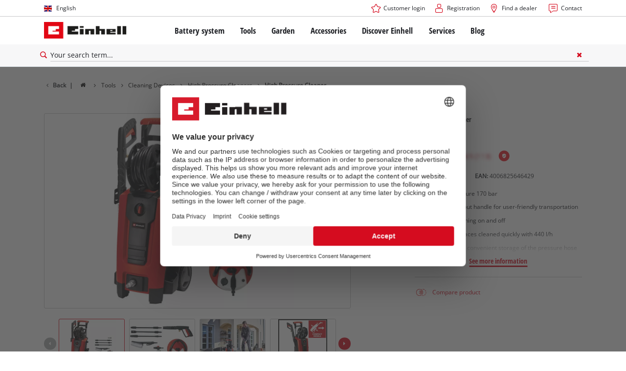

--- FILE ---
content_type: text/css
request_url: https://www.einhell.es/_assets/369fecbaddba51f6af024f761a766400/Assets/css/extensions/theme/modules/crosslinks.css?1761133540
body_size: 260
content:
.module-crosslinks .crosslinks-wrapper{display:-webkit-box;display:-webkit-flex;display:-ms-flexbox;display:flex;-webkit-box-orient:vertical;-webkit-box-direction:normal;-webkit-flex-direction:column;-ms-flex-direction:column;flex-direction:column;margin:0 2.0736em}@media (min-width:90em){.module-crosslinks .crosslinks-wrapper{margin:0 2.44140625em}}@media (min-width:40em){.module-crosslinks .crosslinks-wrapper{-webkit-box-orient:horizontal;-webkit-box-direction:normal;-webkit-flex-direction:row;-ms-flex-direction:row;flex-direction:row}}.module-crosslinks .crosslinks-wrapper .crosslink__crosslink{display:block;position:relative;background-color:var(--color-grey-light);overflow:hidden;min-height:490px}.module-crosslinks .crosslinks-wrapper .crosslink__crosslink+.crosslink__crosslink{margin-top:.6944444444em}@media (min-width:40em){.module-crosslinks .crosslinks-wrapper .crosslink__crosslink+.crosslink__crosslink{margin-top:0}}@media (min-width:90em){.module-crosslinks .crosslinks-wrapper .crosslink__crosslink+.crosslink__crosslink{margin-top:0}}@media (min-width:40em){.module-crosslinks .crosslinks-wrapper .crosslink__crosslink+.crosslink__crosslink{margin-left:.6944444444em}}@media (min-width:90em){.module-crosslinks .crosslinks-wrapper .crosslink__crosslink+.crosslink__crosslink{margin-left:.64em}}@media (min-width:40em){.module-crosslinks .crosslinks-wrapper .crosslink__crosslink{width:50%}}.module-crosslinks .crosslinks-wrapper .crosslink__crosslink:focus-within{outline:2px solid var(--color-alpha-50);outline-offset:-1px}.module-crosslinks .crosslinks-wrapper .crosslink__crosslink .heading{-webkit-transition:color .25s cubic-bezier(.645,.045,.355,1);transition:color .25s cubic-bezier(.645,.045,.355,1)}.module-crosslinks .crosslinks-wrapper .crosslink__crosslink .crosslink__bg{position:absolute;top:0;left:0;width:100%;height:100%;-webkit-transition:-webkit-transform .3s cubic-bezier(.645,.045,.355,1);transition:-webkit-transform .3s cubic-bezier(.645,.045,.355,1);transition:transform .3s cubic-bezier(.645,.045,.355,1);transition:transform .3s cubic-bezier(.645,.045,.355,1),-webkit-transform .3s cubic-bezier(.645,.045,.355,1)}.module-crosslinks .crosslinks-wrapper a.crosslink__crosslink:hover .heading{color:var(--color-alpha)}.module-crosslinks .crosslinks-wrapper a.crosslink__crosslink:hover .crosslink__bg{-webkit-transform:scale(1.1);-ms-transform:scale(1.1);transform:scale(1.1)}.module-crosslinks .crosslinks-wrapper .crosslink__crosslink .crosslink__content{max-width:400px;margin:auto;position:relative;z-index:1;padding-top:2.0736em}@media (min-width:90em){.module-crosslinks .crosslinks-wrapper .crosslink__crosslink .crosslink__content{padding-top:2.44140625em}}.module-crosslinks .crosslinks-wrapper .crosslink__crosslink .crosslink__content .content__bodytext{color:var(--color-text-alpha);margin-top:.5787037037em;margin-bottom:1.728em}@media (min-width:90em){.module-crosslinks .crosslinks-wrapper .crosslink__crosslink .crosslink__content .content__bodytext{margin-top:.512em}}@media (min-width:90em){.module-crosslinks .crosslinks-wrapper .crosslink__crosslink .crosslink__content .content__bodytext{margin-bottom:1.953125em}}.module-crosslinks .crosslinks-wrapper .crosslink__crosslink .crosslink__content .-lnk-beta:hover:before{background-color:var(--color-text-beta-lighten-10)}